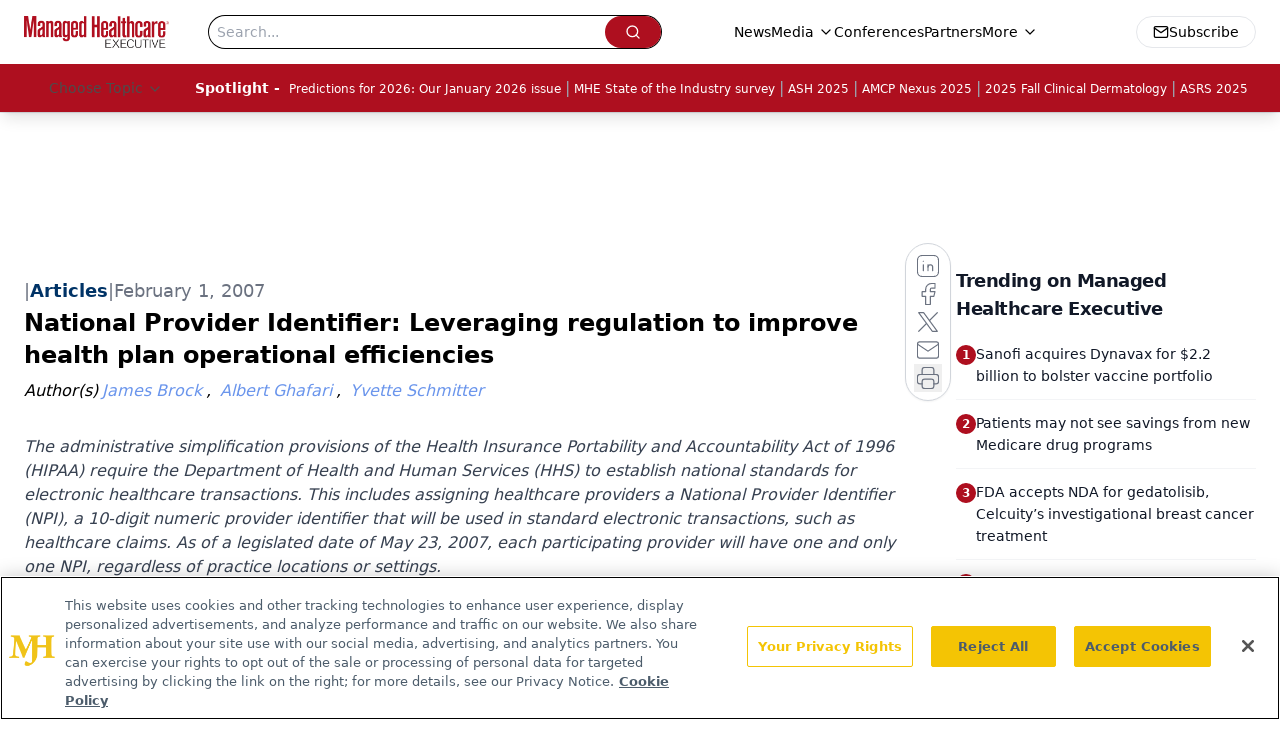

--- FILE ---
content_type: text/html; charset=utf-8
request_url: https://www.google.com/recaptcha/api2/aframe
body_size: 182
content:
<!DOCTYPE HTML><html><head><meta http-equiv="content-type" content="text/html; charset=UTF-8"></head><body><script nonce="b92D8cjh9ZSB6TsrX1ling">/** Anti-fraud and anti-abuse applications only. See google.com/recaptcha */ try{var clients={'sodar':'https://pagead2.googlesyndication.com/pagead/sodar?'};window.addEventListener("message",function(a){try{if(a.source===window.parent){var b=JSON.parse(a.data);var c=clients[b['id']];if(c){var d=document.createElement('img');d.src=c+b['params']+'&rc='+(localStorage.getItem("rc::a")?sessionStorage.getItem("rc::b"):"");window.document.body.appendChild(d);sessionStorage.setItem("rc::e",parseInt(sessionStorage.getItem("rc::e")||0)+1);localStorage.setItem("rc::h",'1769030338978');}}}catch(b){}});window.parent.postMessage("_grecaptcha_ready", "*");}catch(b){}</script></body></html>

--- FILE ---
content_type: application/javascript
request_url: https://api.lightboxcdn.com/z9gd/43394/www.managedhealthcareexecutive.com/jsonp/z?cb=1769030328537&dre=l&callback=jQuery1124023766642009060313_1769030328524&_=1769030328525
body_size: 1020
content:
jQuery1124023766642009060313_1769030328524({"success":true,"response":"[base64].[base64]","dre":"l"});